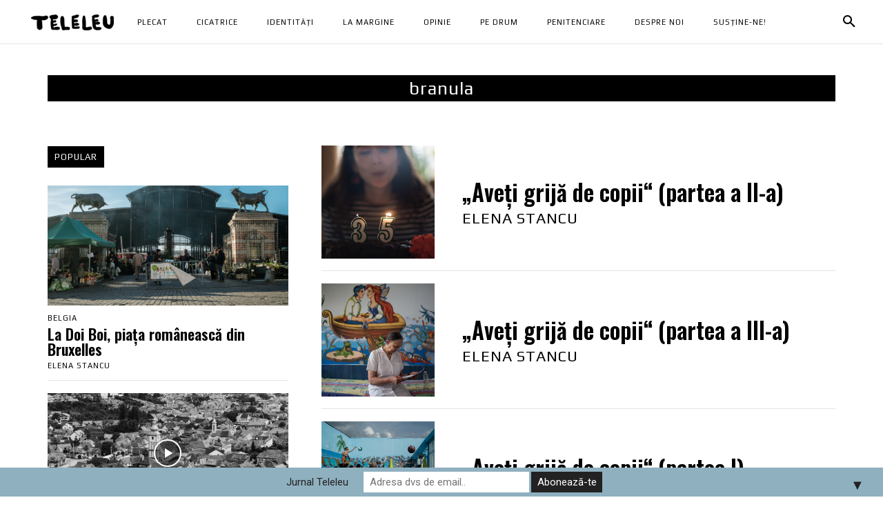

--- FILE ---
content_type: text/css
request_url: https://teleleu.eu/wp-content/cache/wpfc-minified/mlxbote5/hmzz1.css
body_size: 7335
content:
.tds-s-page-sec:not(:last-child) {
margin-bottom: 35px;
padding-bottom: 35px;
border-bottom: 1px solid #EBEBEB;
}
.tds-s-page-sec-cols {
display: flex;
flex-wrap: wrap;
margin: 0 -20px;
}
.tds-s-page-sec-col {
width: 100%;
padding: 0 20px;
}
.tds-s-page-sec-col:not(:last-child) {
margin-bottom: 45px;
}
.tds-s-page-sec-header {
margin-bottom: 35px;
}
.tds-s-page-sec-header .tds-s-notif {
margin-top: 25px;
}
.tds-spsh-row {
display: flex;
flex-wrap: wrap;
margin-left: -10px;
margin-right: -10px;
}
.tds-spsh-col {
padding: 0 10px;
}
body h2.tds-spsh-title {
margin: 0;
font-family: inherit;
font-size: 1.429em;
font-weight: 500;
line-height: 1.2;
color: #1d2327;
}
.tds-spsh-descr {
margin-top: 11px;
font-size: .929em;
line-height: 1.4;
color: #555D66;
}
.tds-s-page-sec-content {
position: relative;
}
.tds-s-page-sec-content .tds-spsc-title {
display: flex;
width: 100%;
margin: 0;
padding: 0;
font-size: .929em;
font-weight: 500;
line-height: 1.2;
color: #1d2327;
}
.tds-s-page-sec-content .tds-spsc-title:not(:last-child) {
margin-bottom: 20px;
}
.tds-s-page-sec-content .tds-spsc-title span {
background-color: #f1f1f1;
border-radius: 3px;
padding: 4px 7px 6px;
}
.tds-s-page-sec-content .tds-spsc-title-sm:not(:last-child) {
margin-bottom: 15px;
}
.tds-s-page-sec-content .tds-spsc-title-sm span {
font-size: .857em;
padding: 3px 6px 4px;
}
.tds-s-page-sec-content .tds-s-notif-error:not(:first-child) {
margin-top: 40px;
}
.tds-spsc-sub-section:not(:last-child) {
margin-bottom: 28px;
padding-bottom: 28px;
border-bottom: 1px solid #efefef;
}
.tds-s-btn {
display: inline-flex;
align-items: center;
justify-content: center;
position: relative;
background-color: #0489FC;
min-width: 100px;
padding: 14px 24px 16px;
font-size: 1em;
line-height: 1;
font-weight: 600;
text-align: center;
text-decoration: none;
color: #fff;
border: 0;
border-radius: 5px;
outline: 3px solid transparent;
transition: background-color 0.2s ease-in-out, color 0.2s ease-in-out, border-color 0.2s ease-in-out, outline-color 0.2s ease-in-out;
-webkit-appearance: none;
cursor: pointer;
}
.tds-s-btn svg {
position: relative;
width: .9em;
height: auto;
}
.tds-s-btn svg:not(:last-child) {
margin-right: .5em;
}
.tds-s-btn:hover,
.tds-s-btn:active {
background-color: #152BF7;
}
.tds-s-btn:active:not(:disabled) {
outline-color: rgba(21, 43, 247, 0.2);
}
.tds-s-btn:disabled {
background-color: #9ACFFD;
pointer-events: none;
}
.tds-s-btn.tds-s-btn-saving:after {
content: '';
position: relative;
width: 12px;
height: 12px;
margin-left: 15px;
border: 1px solid #fff;
border-left-color: transparent;
border-right-color: transparent;
border-radius: 50%;
-webkit-animation: fullspin 1s infinite ease-out;
animation: fullspin 1s infinite ease-out;
z-index: 2;
transition: border-top-color 0.2s ease-in-out, border-bottom-color 0.2s ease-in-out;
}
.tds-s-btn.tds-s-btn-saved {
background-color: #9ACFFD;
pointer-events: none;
}
.tds-s-btn.tds-s-btn-saved:after {
content: url('data:image/svg+xml; utf8, <svg xmlns="http://www.w3.org/2000/svg" width="12" height="8.875" viewBox="0 0 12 8.875"><path d="M7.125,13.875a1,1,0,0,1-.707-.293L3.293,10.457A1,1,0,0,1,4.707,9.043l2.418,2.418,6.168-6.168a1,1,0,0,1,1.414,1.414L7.832,13.582A1,1,0,0,1,7.125,13.875Z" transform="translate(-3 -5)" fill="%23fff"/></svg>');
width: 14px;
height: auto;
border: 0;
-webkit-animation: none;
animation: none;
}
.tds-s-btn-light {
background-color: #E5F3FF;
color: #152BF7;
}
.tds-s-btn-light:hover,
.tds-s-btn-light:active {
background-color: #152BF7;
color: #E5F3FF;
}
.tds-s-btn-light:disabled {
background-color: #eef4fd;
color: #6c79fa;
}
.tds-s-btn-light.tds-s-btn-saving:after {
border-top-color: #152BF7;
border-bottom-color: #152BF7;
}
.tds-s-btn-light.tds-s-btn-saving:hover:after {
border-top-color: #fff;
border-bottom-color: #fff;
}
.tds-s-btn-light.tds-s-btn-saved {
background-color: #eef4fd;
color: #6c79fa;
}
.tds-s-btn-light.tds-s-btn-saved:after {
content: url('data:image/svg+xml; utf8, <svg xmlns="http://www.w3.org/2000/svg" width="12" height="8.875" viewBox="0 0 12 8.875"><path d="M7.125,13.875a1,1,0,0,1-.707-.293L3.293,10.457A1,1,0,0,1,4.707,9.043l2.418,2.418,6.168-6.168a1,1,0,0,1,1.414,1.414L7.832,13.582A1,1,0,0,1,7.125,13.875Z" transform="translate(-3 -5)" fill="%236c79fa"/></svg>');
}
.tds-s-btn-grey {
background-color: #f3f3f3;
color: #1D2327;
}
.tds-s-btn-grey:hover,
.tds-s-btn-grey:active {
background-color: #EBEBEB;
}
.tds-s-btn-grey:disabled {
background-color: #F8F8F8;
color: #828588;
}
.tds-s-btn-grey.tds-s-btn-saving:after {
border-top-color: #1D2327;
border-bottom-color: #1D2327;
}
.tds-s-btn-grey.tds-s-btn-saved {
background-color: #F8F8F8;
color: #828588;
}
.tds-s-btn-grey.tds-s-btn-saved:after {
content: url('data:image/svg+xml; utf8, <svg xmlns="http://www.w3.org/2000/svg" width="12" height="8.875" viewBox="0 0 12 8.875"><path d="M7.125,13.875a1,1,0,0,1-.707-.293L3.293,10.457A1,1,0,0,1,4.707,9.043l2.418,2.418,6.168-6.168a1,1,0,0,1,1.414,1.414L7.832,13.582A1,1,0,0,1,7.125,13.875Z" transform="translate(-3 -5)" fill="%23828588"/></svg>');
}
.tds-s-btn-red {
background-color: #FF3838;
}
.tds-s-btn-red:hover,
.tds-s-btn-red:active {
background-color: #E20000;
}
.tds-s-btn-red:active:not(:disabled) {
outline-color: rgba(226, 0, 0, 0.15);
}
.tds-s-btn-red:disabled,
.tds-s-btn-red [disabled="disabled"] {
background-color: #FFA4A4;
}
.tds-s-btn-red.tds-s-btn-saved {
background-color: #FFA4A4;
}
.tds-s-btn-light-red {
background-color: #fde7e7;
color: #E20000;
}
.tds-s-btn-light-red svg {
fill: #E20000;
}
.tds-s-btn-light-red:hover,
.tds-s-btn-light-red:active {
background-color: #FF3838;
color: #fff;
}
.tds-s-btn-light-red:hover svg,
.tds-s-btn-light-red:active svg {
fill: #fff;
}
.tds-s-btn-light-red:active:not(:disabled) {
outline-color: rgba(226, 0, 0, 0.1);
}
.tds-s-btn-light-red:disabled,
.tds-s-btn-light-red [disabled="disabled"] {
background-color: #fff1f1;
color: #e76a6a;
}
.tds-s-btn-light-red:disabled svg,
.tds-s-btn-light-red [disabled="disabled"] svg {
fill: #e76a6a;
}
.tds-s-btn-light-red.tds-s-btn-saved {
background-color: #fff1f1;
}
.tds-s-btn-hollow {
min-width: 96px;
padding: 12px 22px 14px;
background-color: transparent;
color: #444;
border: 2px solid #A8AAB8;
}
.tds-s-btn-hollow:hover,
.tds-s-btn-hollow:active {
background-color: transparent;
color: #0489FC;
border-color: #0489FC;
}
.tds-s-btn-hollow:active:not(:disabled) {
outline-color: rgba(4, 137, 252, 0.2);
}
.tds-s-btn-hollow:disabled {
background-color: transparent;
color: #B3B3B3;
border-color: #D3D4DB;
}
.tds-s-btn-hollow.tds-s-btn-saving:after {
border-top-color: #444;
border-bottom-color: #444;
}
.tds-s-btn-hollow.tds-s-btn-saving:hover:after {
border-top-color: #0489FC;
border-bottom-color: #0489FC;
}
.tds-s-btn-hollow.tds-s-btn-saved {
background-color: transparent;
color: #B3B3B3;
}
.tds-s-btn-hollow.tds-s-btn-saved:after {
content: url('data:image/svg+xml; utf8, <svg xmlns="http://www.w3.org/2000/svg" width="12" height="8.875" viewBox="0 0 12 8.875"><path d="M7.125,13.875a1,1,0,0,1-.707-.293L3.293,10.457A1,1,0,0,1,4.707,9.043l2.418,2.418,6.168-6.168a1,1,0,0,1,1.414,1.414L7.832,13.582A1,1,0,0,1,7.125,13.875Z" transform="translate(-3 -5)" fill="%23B3B3B3"/></svg>');
}
.tds-s-btn-xsm {
min-width: 0;
padding: 5px 10px 7px;
font-size: .857em;
}
.tds-s-btn-xsm svg {
top: 1px;
width: .95em;
}
.tds-s-btn-xsm.tds-s-btn-saving:after {
width: 8px;
height: 8px;
margin-left: 12px;
}
.tds-s-btn-xsm.tds-s-btn-saving:not(.tds-s-btn-saved):after {
top: 1px;
}
.tds-s-btn-xsm.tds-s-btn-saved:after {
content: url('data:image/svg+xml; utf8, <svg xmlns="http://www.w3.org/2000/svg" width="9" height="6.5" viewBox="0 0 10 7.5"><path d="M6.5,12.5a1,1,0,0,1-.707-.293l-2.5-2.5A1,1,0,0,1,4.707,8.293L6.5,10.086l4.793-4.793a1,1,0,0,1,1.414,1.414l-5.5,5.5A1,1,0,0,1,6.5,12.5Z" transform="translate(-3 -5)" fill="%23fff" opacity="0.8"/></svg>');
top: -3px;
}
.tds-s-btn-xsm.tds-s-btn-light.tds-s-btn-saved:after {
content: url('data:image/svg+xml; utf8, <svg xmlns="http://www.w3.org/2000/svg" width="9" height="6.5" viewBox="0 0 10 7.5"><path d="M6.5,12.5a1,1,0,0,1-.707-.293l-2.5-2.5A1,1,0,0,1,4.707,8.293L6.5,10.086l4.793-4.793a1,1,0,0,1,1.414,1.414l-5.5,5.5A1,1,0,0,1,6.5,12.5Z" transform="translate(-3 -5)" fill="%236371fd" opacity="0.8"/></svg>');
}
.tds-s-btn-xsm.tds-s-btn-grey.tds-s-btn-saved:after {
content: url('data:image/svg+xml; utf8, <svg xmlns="http://www.w3.org/2000/svg" width="9" height="6.5" viewBox="0 0 10 7.5"><path d="M6.5,12.5a1,1,0,0,1-.707-.293l-2.5-2.5A1,1,0,0,1,4.707,8.293L6.5,10.086l4.793-4.793a1,1,0,0,1,1.414,1.414l-5.5,5.5A1,1,0,0,1,6.5,12.5Z" transform="translate(-3 -5)" fill="%23828588" opacity="0.8"/></svg>');
}
.tds-s-btn-xsm.tds-s-btn-hollow {
min-width: 0;
padding: 3px 8px 5px;
}
.tds-s-btn-xsm.tds-s-btn-hollow.tds-s-btn-saved:after {
content: url('data:image/svg+xml; utf8, <svg xmlns="http://www.w3.org/2000/svg" width="9" height="6.5" viewBox="0 0 10 7.5"><path d="M6.5,12.5a1,1,0,0,1-.707-.293l-2.5-2.5A1,1,0,0,1,4.707,8.293L6.5,10.086l4.793-4.793a1,1,0,0,1,1.414,1.414l-5.5,5.5A1,1,0,0,1,6.5,12.5Z" transform="translate(-3 -5)" fill="%23B3B3B3" opacity="0.8"/></svg>');
}
.tds-s-btn-sm {
min-width: 76px;
padding: 10px 19px 12px;
font-size: .929em;
}
.tds-s-btn-sm svg {
top: 1px;
}
.tds-s-btn-sm.tds-s-btn-saving:after {
width: 11px;
height: 11px;
margin-left: 13px;
}
.tds-s-btn-sm.tds-s-btn-saving:not(.tds-s-btn-saved):after {
top: 1px;
}
.tds-s-btn-sm.tds-s-btn-saved:after {
content: url('data:image/svg+xml; utf8, <svg xmlns="http://www.w3.org/2000/svg" width="10" height="7.5" viewBox="0 0 10 7.5"><path d="M6.5,12.5a1,1,0,0,1-.707-.293l-2.5-2.5A1,1,0,0,1,4.707,8.293L6.5,10.086l4.793-4.793a1,1,0,0,1,1.414,1.414l-5.5,5.5A1,1,0,0,1,6.5,12.5Z" transform="translate(-3 -5)" fill="%23fff" opacity="0.8"/></svg>');
top: -2px;
}
.tds-s-btn-sm.tds-s-btn-light.tds-s-btn-saved:after {
content: url('data:image/svg+xml; utf8, <svg xmlns="http://www.w3.org/2000/svg" width="10" height="7.5" viewBox="0 0 10 7.5"><path d="M6.5,12.5a1,1,0,0,1-.707-.293l-2.5-2.5A1,1,0,0,1,4.707,8.293L6.5,10.086l4.793-4.793a1,1,0,0,1,1.414,1.414l-5.5,5.5A1,1,0,0,1,6.5,12.5Z" transform="translate(-3 -5)" fill="%236371fd" opacity="0.8"/></svg>');
}
.tds-s-btn-sm.tds-s-btn-grey.tds-s-btn-saved:after {
content: url('data:image/svg+xml; utf8, <svg xmlns="http://www.w3.org/2000/svg" width="10" height="7.5" viewBox="0 0 10 7.5"><path d="M6.5,12.5a1,1,0,0,1-.707-.293l-2.5-2.5A1,1,0,0,1,4.707,8.293L6.5,10.086l4.793-4.793a1,1,0,0,1,1.414,1.414l-5.5,5.5A1,1,0,0,1,6.5,12.5Z" transform="translate(-3 -5)" fill="%23828588" opacity="0.8"/></svg>');
}
.tds-s-btn-sm.tds-s-btn-hollow {
min-width: 72px;
padding: 8px 17px 10px;
}
.tds-s-btn-sm.tds-s-btn-hollow.tds-s-btn-saved:after {
content: url('data:image/svg+xml; utf8, <svg xmlns="http://www.w3.org/2000/svg" width="10" height="7.5" viewBox="0 0 10 7.5"><path d="M6.5,12.5a1,1,0,0,1-.707-.293l-2.5-2.5A1,1,0,0,1,4.707,8.293L6.5,10.086l4.793-4.793a1,1,0,0,1,1.414,1.414l-5.5,5.5A1,1,0,0,1,6.5,12.5Z" transform="translate(-3 -5)" fill="%23B3B3B3" opacity="0.8"/></svg>');
}
body .tds-s-form .tds-s-form-footer {
margin-top: 40px;
}
body .tds-s-form .tds-s-fc-inner {
position: relative;
display: flex;
flex-wrap: wrap;
margin: 0 -13px;
}
body .tds-s-form .tds-s-fc-inner:not(:last-child) {
margin-bottom: 28px;
}
body .tds-s-form .tds-s-fc-inner:not(:last-child):after {
content: '';
display: block;
margin: 28px 13px 0;
width: 100%;
height: 1px;
background-color: #efefef;
}
body .tds-s-form .tds-s-fc-inner .tds-s-notif {
width: 100%;
margin-left: 13px;
margin-right: 13px;
}
body .tds-s-form .tds-spsc-title {
padding: 0 13px;
}
body .tds-s-form .tds-s-fc-inner-descr {
width: 100%;
margin: -10px 0 20px;
padding: 0 13px;
font-size: .857em;
line-height: 1.4;
color: #67696c;
}
body .tds-s-form .tds-s-form-label {
position: relative;
display: block;
margin-bottom: 8px;
font-size: .929em;
line-height: 1;
font-weight: 600;
color: #666;
}
body .tds-s-form .tds-s-form-label a {
font-size: .923em;
}
body .tds-s-form .tds-s-form-label-loading {
display: inline-block;
position: relative;
top: 1px;
width: 11px;
height: 11px;
margin-left: 9px;
border: 1px solid #666;
border-left-color: transparent;
border-right-color: transparent;
border-radius: 50%;
-webkit-animation: fullspin 1s infinite ease-out;
animation: fullspin 1s infinite ease-out;
}
body .tds-s-form .tds-s-form-label-tip {
padding-right: 21px;
}
body .tds-s-form .tds-s-form-tip {
position: absolute;
top: 50%;
right: 0;
transform: translateY(-50%);
}
body .tds-s-form .tds-s-form-tip:before {
content: url('data:image/svg+xml; utf8, <svg xmlns="http://www.w3.org/2000/svg" width="13" height="13" viewBox="0 0 13 13"><g id="icon" transform="translate(-325 -452)"><circle id="Ellipse_7" data-name="Ellipse 7" cx="6.5" cy="6.5" r="6.5" transform="translate(325 452)" opacity="0.61" fill="%23666"/><path id="Path_4" data-name="Path 4" d="M1.775-2.373a2.353,2.353,0,0,1-.094-.381,2.681,2.681,0,0,1-.041-.463,1.44,1.44,0,0,1,.144-.647,2.655,2.655,0,0,1,.357-.542A6,6,0,0,1,2.6-4.893q.249-.234.463-.457a2.485,2.485,0,0,0,.357-.469,1.051,1.051,0,0,0,.144-.539.958.958,0,0,0-.105-.46.953.953,0,0,0-.29-.328,1.309,1.309,0,0,0-.422-.2,1.927,1.927,0,0,0-.507-.064A2.362,2.362,0,0,0,.58-6.627V-7.98a3.892,3.892,0,0,1,1.992-.562,3.187,3.187,0,0,1,.9.123,2.249,2.249,0,0,1,.738.363,1.717,1.717,0,0,1,.5.6,1.813,1.813,0,0,1,.182.832,2,2,0,0,1-.152.8,2.949,2.949,0,0,1-.384.647,3.646,3.646,0,0,1-.5.524q-.267.229-.5.457a2.574,2.574,0,0,0-.384.475,1.015,1.015,0,0,0-.152.545,1.52,1.52,0,0,0,.064.457,3.005,3.005,0,0,0,.129.346ZM2.443.105a.866.866,0,0,1-.592-.229.713.713,0,0,1-.246-.551.7.7,0,0,1,.246-.551.841.841,0,0,1,.592-.234.834.834,0,0,1,.586.234.7.7,0,0,1,.246.551.713.713,0,0,1-.246.551A.859.859,0,0,1,2.443.105Z" transform="translate(329 463)" fill="%23fff"/></g></svg>');
display: block;
cursor: pointer;
}
body .tds-s-form .tds-s-form-tip-txt {
position: absolute;
bottom: calc(100% + 3px);
right: 0;
width: 130px;
padding: 6px 6px 8px;
background-color: rgba(0, 0, 0, 0.75);
font-size: .769em;
line-height: 1.2;
text-align: center;
font-weight: 400;
color: #fff;
border-radius: 2px;
opacity: 0;
pointer-events: none;
transition: opacity 0.2s ease-in-out;
}
body .tds-s-form .tds-s-form-tip-txt:after {
content: '';
position: absolute;
top: 100%;
right: 0;
width: 100%;
height: 4px;
}
body .tds-s-form .tds-s-form-tip-txt-item {
display: block;
}
body .tds-s-form .tds-s-form-tip-txt-item:not(:last-child) {
margin-bottom: 4px;
}
body .tds-s-form .tds-s-form-tip:hover .tds-s-form-tip-txt {
opacity: 1;
pointer-events: auto;
}
body .tds-s-form .tds-s-form-input {
margin: 0;
padding: 0 15px 1px;
width: 100%;
height: 44px;
min-height: 44px;
font-size: 1em;
line-height: 1.3;
font-weight: 600;
color: #444;
border: 2px solid #D7D8DE;
border-radius: 5px;
outline: 3px solid transparent;
box-shadow: none;
transition: border-color 0.2s ease-in-out, color 0.2s ease-in-out, outline-color 0.2s ease-in-out;
}
body .tds-s-form .tds-s-form-input:-webkit-autofill,
body .tds-s-form .tds-s-form-input:-webkit-autofill:hover,
body .tds-s-form .tds-s-form-input:-webkit-autofill:focus,
body .tds-s-form .tds-s-form-input:-webkit-autofill:active {
-webkit-text-fill-color: #444;
-webkit-box-shadow: 0 0 0 1000px white inset !important;
}
body .tds-s-form .tds-s-form-input::placeholder {
color: #888;
transition: color 0.2s ease-in-out;
}
body .tds-s-form .tds-s-form-input::-webkit-input-placeholder {
color: #888;
transition: color 0.2s ease-in-out;
}
body .tds-s-form .tds-s-form-input::-moz-placeholder {
color: #888;
transition: color 0.2s ease-in-out;
}
body .tds-s-form .tds-s-form-input:-ms-input-placeholder {
color: #888;
transition: color 0.2s ease-in-out;
}
body .tds-s-form .tds-s-form-input:-moz-placeholder {
color: #888;
transition: color 0.2s ease-in-out;
}
body .tds-s-form .tds-s-form-input:hover {
color: inherit;
}
body .tds-s-form .tds-s-form-input:focus {
box-shadow: none;
}
body .tds-s-form .tds-s-form-group:not(.tds-s-fg-error) .tds-s-form-input:focus:not([readonly]) {
border-color: #0489FC !important;
outline-width: 3px;
outline-style: solid;
outline-color: rgba(4, 137, 252, 0.1);
}
body .tds-s-form .tds-s-form-group:not(.tds-s-fg-error) .tds-s-form-input[readonly]:not(.tds-s-form-input-date),
body .tds-s-form .tds-s-form-group:not(.tds-s-fg-error) .tds-s-form-input:disabled {
color: #BEBEBE;
border-color: #E8E9EC;
}
body .tds-s-form .tds-s-form-group:not(.tds-s-fg-error) .tds-s-form-input[readonly]:not(.tds-s-form-input-date)::placeholder,
body .tds-s-form .tds-s-form-group:not(.tds-s-fg-error) .tds-s-form-input:disabled::placeholder {
color: #BEBEBE;
}
body .tds-s-form .tds-s-form-group:not(.tds-s-fg-error) .tds-s-form-input[readonly]:not(.tds-s-form-input-date)::-webkit-input-placeholder,
body .tds-s-form .tds-s-form-group:not(.tds-s-fg-error) .tds-s-form-input:disabled::-webkit-input-placeholder {
color: #BEBEBE;
}
body .tds-s-form .tds-s-form-group:not(.tds-s-fg-error) .tds-s-form-input[readonly]:not(.tds-s-form-input-date)::-moz-placeholder,
body .tds-s-form .tds-s-form-group:not(.tds-s-fg-error) .tds-s-form-input:disabled::-moz-placeholder {
color: #BEBEBE;
}
body .tds-s-form .tds-s-form-group:not(.tds-s-fg-error) .tds-s-form-input[readonly]:not(.tds-s-form-input-date):-ms-input-placeholder,
body .tds-s-form .tds-s-form-group:not(.tds-s-fg-error) .tds-s-form-input:disabled:-ms-input-placeholder {
color: #BEBEBE;
}
body .tds-s-form .tds-s-form-group:not(.tds-s-fg-error) .tds-s-form-input[readonly]:not(.tds-s-form-input-date):-moz-placeholder,
body .tds-s-form .tds-s-form-group:not(.tds-s-fg-error) .tds-s-form-input:disabled:-moz-placeholder {
color: #BEBEBE;
}
body .tds-s-form .tds-s-form-group:not(.tds-s-fg-error) .tds-s-form-input[readonly] {
background-color: #fff;
}
body .tds-s-form textarea.tds-s-form-input {
min-height: 114px;
padding-top: 10px;
padding-bottom: 10px;
font-weight: 400;
line-height: 1.6;
}
body .tds-s-form .tds-s-form-wpeditor {
border: 2px solid #D7D8DE;
border-radius: 5px;
outline: 3px solid transparent;
transition: border-color 0.2s ease-in-out, color 0.2s ease-in-out, outline-color 0.2s ease-in-out;
}
body .tds-s-form .tds-s-form-wpeditor .mce-panel {
background-color: transparent;
}
body .tds-s-form .tds-s-form-wpeditor .wp-editor-tools {
display: flex;
align-items: center;
background-color: #f5f5f5;
margin: 6px 6px 0;
padding: 7px 9px 4px;
border-radius: 4px 4px 0 0;
}
body .tds-s-form .tds-s-form-wpeditor .wp-editor-tabs {
display: flex;
align-items: center;
margin-left: auto;
}
body .tds-s-form .tds-s-form-wpeditor .wp-switch-editor {
margin: 0;
padding: 1px 7px 2px;
background-color: transparent;
text-transform: uppercase;
font-size: 11px;
line-height: 1;
font-weight: 500;
border-width: 1px;
border-color: transparent;
border-radius: 4px;
}
body .tds-s-form .tds-s-form-wpeditor .switch-tmce {
margin-right: 3px;
}
body .tds-s-form .tds-s-form-wpeditor .wp-switch-editor:hover,
body .tds-s-form .tds-s-form-wpeditor .html-active .switch-html,
body .tds-s-form .tds-s-form-wpeditor .tmce-active .switch-tmce {
border-color: #e7e6e6;
}
body .tds-s-form .tds-s-form-wpeditor .html-active .switch-html,
body .tds-s-form .tds-s-form-wpeditor .tmce-active .switch-tmce {
background-color: #fff;
}
body .tds-s-form .tds-s-form-wpeditor .wp-editor-container {
border: 0;
}
body .tds-s-form .tds-s-form-wpeditor .wp-editor-container {
width: calc(100% - 12px) !important;
margin: 0 6px 6px;
}
body .tds-s-form .tds-s-form-wpeditor .mce-tinymce {
border: 0 !important;
}
body .tds-s-form .tds-s-form-wpeditor .mce-top-part:before {
display: none;
}
body .tds-s-form .tds-s-form-wpeditor .quicktags-toolbar {
padding: 5px 7px;
border-bottom: 0;
}
body .tds-s-form .tds-s-form-wpeditor .mce-toolbar-grp {
background-color: #f5f5f5;
border-bottom: 0;
border-radius: 0 0 4px 4px;
}
body .tds-s-form .tds-s-form-wpeditor .mce-toolbar-grp > div {
padding: 5px 7px;
}
body .tds-s-form .tds-s-form-wpeditor iframe {
height: 200px !important;
}
body .tds-s-form .tds-s-form-select-wrap {
position: relative;
}
body .tds-s-form .tds-s-form-select-wrap .tds-s-form-input {
max-width: 100%;
padding-right: 34px;
background: #fff;
-webkit-appearance: none;
}
body .tds-s-form .tds-s-form-select-wrap .tds-s-form-input::-webkit-calendar-picker-indicator {
opacity: 0;
}
body .tds-s-form .tds-s-form-select-wrap .tds-s-form-select-icon {
position: absolute;
top: 50%;
right: 15px;
transform: translateY(-50%);
pointer-events: none;
fill: #444;
transition: fill 0.2s ease-in-out;
}
body .tds-s-form .tds-s-form-group:not(.tds-s-fg-error) .tds-s-form-select-wrap .tds-s-form-input[readonly] + .tds-s-form-select-icon,
body .tds-s-form .tds-s-form-group:not(.tds-s-fg-error) .tds-s-form-select-wrap .tds-s-form-input:disabled + .tds-s-form-select-icon {
fill: #BEBEBE;
}
body .tds-s-form .tds-s-form-check input {
display: none;
}
body .tds-s-form .tds-s-form-check label {
display: flex;
align-items: flex-start;
cursor: auto;
}
body .tds-s-form .tds-s-form-check .tds-s-fc-check {
position: relative;
margin-right: 10px;
width: 19px;
height: 19px;
background-color: #fff;
border: 2px solid #D7D8DE;
outline: 3px solid transparent;
transition: border-color 0.2s ease-in-out, outline-color 0.2s ease-in-out;
cursor: pointer;
}
body .tds-s-form .tds-s-form-check .tds-s-fc-check:after {
content: '';
position: absolute;
top: 3px;
left: 3px;
width: 9px;
height: 9px;
background-color: #0489FC;
opacity: 0;
transition: opacity 0.2s ease-in-out;
}
body .tds-s-form .tds-s-form-check .tds-s-fc-title {
flex: 1;
font-size: 1em;
line-height: 1.3;
font-weight: 600;
color: #444;
cursor: pointer;
}
body .tds-s-form .tds-s-form-check input[type=checkbox] + .tds-s-fc-check {
border-radius: 5px;
}
body .tds-s-form .tds-s-form-check input[type=checkbox] + .tds-s-fc-check:after {
border-radius: 3px;
}
body .tds-s-form .tds-s-form-check input[type=radio] + .tds-s-fc-check,
body .tds-s-form .tds-s-form-check input[type=radio] + .tds-s-fc-check:after {
border-radius: 100%;
}
body .tds-s-form .tds-s-form-check input:checked + .tds-s-fc-check {
border-color: #0489FC;
outline-color: rgba(4, 137, 252, 0.1);
}
body .tds-s-form .tds-s-form-check input:checked + .tds-s-fc-check:after {
opacity: 1;
}
body .tds-s-form .tds-s-form-check input[disabled] + .tds-s-fc-check,
body .tds-s-form .tds-s-form-check input[disabled] + .tds-s-fc-check + .tds-s-fc-title {
pointer-events: none;
}
body .tds-s-form .tds-s-form-check input[disabled] + .tds-s-fc-check {
border-color: #E8E9EC;
cursor: auto;
}
body .tds-s-form .tds-s-form-check input[disabled] + .tds-s-fc-check + .tds-s-fc-title {
color: #BEBEBE;
}
body .tds-s-form .tds-s-form-check input[disabled]:checked + .tds-s-fc-check {
outline-color: rgba(4, 137, 252, 0.08);
border-color: #9ACFFD;
}
body .tds-s-form .tds-s-form-check input[disabled]:checked + .tds-s-fc-check:after {
background-color: #9ACFFD;
}
body .tds-s-form .tds-s-form-group {
position: relative;
width: 100%;
padding: 0 13px;
}
body .tds-s-form .tds-s-form-group:not(:last-child) {
margin-bottom: 20px;
}
body .tds-s-form .tds-s-form-group .tds-s-list {
list-style-type: disc;
margin-top: 14px;
}
body .tds-s-form .tds-s-form-group .tds-s-list-item {
display: list-item;
font-size: .857em;
line-height: 1.2;
margin-left: 16px !important;
color: #444;
}
body .tds-s-form .tds-s-form-group .tds-s-list-item:not(:last-child) {
margin-bottom: 7px;
}
body .tds-s-form .tds-s-form-group-sm .tds-s-form-label {
font-size: .857em;
margin-bottom: 6px;
}
body .tds-s-form .tds-s-form-group-sm .tds-s-form-input {
padding: 0 10px 2px;
height: 36px;
min-height: 36px;
font-size: .929em;
}
body .tds-s-form .tds-s-form-group-sm .tds-s-form-select-wrap .tds-s-form-input {
padding-right: 29px;
}
body .tds-s-form .tds-s-form-group-sm .tds-s-form-select-wrap .tds-s-form-select-icon {
right: 10px;
}
body .tds-s-form .tds-s-form-group-sm textarea.tds-s-form-input {
min-height: 76px;
padding-top: 8px;
padding-bottom: 8px;
line-height: 1.5;
}
body .tds-s-form .tds-s-form-group-sm .tds-s-form-check .tds-s-fc-check {
width: 17px;
height: 17px;
}
body .tds-s-form .tds-s-form-group-sm .tds-s-form-check .tds-s-fc-check:after {
top: 2px;
left: 2px;
}
body .tds-s-form .tds-s-form-group-sm .tds-s-form-check .tds-s-fc-title {
font-size: 13px;
line-height: 1.2;
}
body .tds-s-form .tds-s-fc-inner .tds-s-fg-success:not(.tds-s-fg-error) .tds-s-form-input {
border-color: #59BA93 !important;
outline-color: rgba(89, 186, 147, 0.1);
}
body .tds-s-form .tds-s-fg-disabled .tds-s-form-label {
color: #BEBEBE;
}
body .tds-s-form .tds-s-fg-error .tds-s-form-input {
border-color: #FF0000;
outline-color: rgba(255, 0, 0, 0.1);
}
body .tds-s-form .tds-s-fg-error-msg {
position: absolute;
top: calc(100% + 3px);
left: 0;
width: 100%;
padding: 0 13px;
font-size: .786em;
line-height: 1.3;
color: #FF3838;
}
body .tds-s-form .tds-s-form-sep {
width: 100%;
padding: 0 13px;
margin-bottom: 28px;
}
body .tds-s-form .tds-s-form-sep:after {
content: '';
display: block;
height: 1px;
background-color: #efefef;
}
body .tds-s-form .tds-s-form-content .tds-s-notif {
margin-top: 32px;
}
body .tds-s-form .tds-s-form-footer {
display: flex;
align-items: center;
}
body .tds-s-form .tds-s-form-footer .tds-s-btn {
margin-right: 26px;
}
body .tds-s-form .tds-s-form-footer .tds-s-btn:last-of-type {
margin-right: 0;
}
body .tds-s-form .tds-s-form-footer .tds-s-disable-wiz {
margin-left: auto;
font-size: .786em;
line-height: 1;
color: #888;
cursor: pointer;
}
body .tds-s-form .tds-s-form-footer .tds-s-disable-wiz:hover {
color: #444;
}
.tds-s-datepicker-wrap {
margin-top: 8px;
padding: 14px;
width: 279px;
background-color: #fff;
font-family: -apple-system, BlinkMacSystemFont, "Segoe UI", Roboto, Oxygen-Sans, Ubuntu, Cantarell, "Helvetica Neue", sans-serif;
font-size: .857em;
color: #444;
line-height: 1;
font-weight: 600;
border: 1px solid #D7D8DE;
border-radius: 3px;
box-shadow: 0 2px 4px 0 rgba(0, 0, 0, 0.12);
}
.tds-s-datepicker-wrap,
.tds-s-datepicker-wrap * {
box-sizing: border-box;
}
.tds-s-datepicker-wrap .ui-datepicker-header {
display: flex;
align-items: stretch;
margin: 0 -4px 10px;
}
.tds-s-datepicker-wrap .ui-datepicker-prev,
.tds-s-datepicker-wrap .ui-datepicker-title,
.tds-s-datepicker-wrap .ui-datepicker-next {
padding: 0 4px;
}
.tds-s-datepicker-wrap .ui-datepicker-prev,
.tds-s-datepicker-wrap .ui-datepicker-next {
display: flex;
align-items: stretch;
width: 14.4%;
cursor: pointer;
}
.tds-s-datepicker-wrap .ui-datepicker-prev span,
.tds-s-datepicker-wrap .ui-datepicker-next span {
display: flex;
align-items: center;
justify-content: center;
width: 100%;
padding-bottom: 1px;
font-size: 0;
border-radius: 5px;
}
.tds-s-datepicker-wrap .ui-datepicker-prev:hover span,
.tds-s-datepicker-wrap .ui-datepicker-next:hover span {
background-color: #F2F9FF;
}
.tds-s-datepicker-wrap .ui-datepicker-prev {
order: 1;
}
.tds-s-datepicker-wrap .ui-datepicker-prev span:before {
content: url('data:image/svg+xml; utf8, <svg xmlns="http://www.w3.org/2000/svg" width="6" height="10" viewBox="0 0 6 10"><path d="M13,15a1,1,0,0,1-.707-.293l-4-4a1,1,0,0,1,0-1.414l4-4a1,1,0,0,1,1.414,1.414L10.414,10l3.293,3.293A1,1,0,0,1,13,15Z" transform="translate(-8 -5)" fill="%23878d93"/></svg>');
}
.tds-s-datepicker-wrap .ui-datepicker-prev:hover span:before {
content: url('data:image/svg+xml; utf8, <svg xmlns="http://www.w3.org/2000/svg" width="6" height="10" viewBox="0 0 6 10"><path d="M13,15a1,1,0,0,1-.707-.293l-4-4a1,1,0,0,1,0-1.414l4-4a1,1,0,0,1,1.414,1.414L10.414,10l3.293,3.293A1,1,0,0,1,13,15Z" transform="translate(-8 -5)" fill="%23152BF7"/></svg>');
}
.tds-s-datepicker-wrap .ui-datepicker-title {
display: flex;
flex: 1;
order: 2;
}
.tds-s-datepicker-wrap .ui-datepicker-title select {
width: 50%;
margin: 0;
padding: 0 17px 1px 8px;
min-height: 29px;
background: #ffffff url('data:image/svg+xml; utf8, <svg xmlns="http://www.w3.org/2000/svg" width="6.794" height="9.822" viewBox="0 0 6.794 9.822"><g transform="translate(6.294 0.5) rotate(90)"><path d="M0,6.294a.5.5,0,0,1-.324-.12.5.5,0,0,1-.056-.7L1.816,2.9-.38.325a.5.5,0,0,1,.056-.7.5.5,0,0,1,.7.056l2.473,2.9a.5.5,0,0,1,0,.649L.38,6.118A.5.5,0,0,1,0,6.294Z" transform="translate(6.349 0)" fill="%23444"/><path d="M2.474,6.294a.5.5,0,0,1-.38-.175L-.38,3.221a.5.5,0,0,1,0-.649l2.473-2.9A.5.5,0,0,1,2.8-.38a.5.5,0,0,1,.056.7L.657,2.9l2.2,2.572a.5.5,0,0,1-.38.825Z" transform="translate(0 0)" fill="%23444"/></g></svg>') no-repeat right 8px center;
font-size: inherit;
font-weight: inherit;
color: inherit;
border: 2px solid #EEEEF1;
border-radius: 5px;
outline: 3px solid transparent;
transition: border-color 0.2s ease-in-out, outline 0.2s ease-in-out;
-webkit-appearance: none;
}
.tds-s-datepicker-wrap .ui-datepicker-title select:focus {
box-shadow: none;
border-color: #D7D8DE;
outline-color: rgba(238, 238, 241, 0.5);
}
.tds-s-datepicker-wrap .ui-datepicker-title .ui-datepicker-month {
margin-right: 4px;
}
.tds-s-datepicker-wrap .ui-datepicker-title .ui-datepicker-year {
margin-left: 4px;
}
.tds-s-datepicker-wrap .ui-datepicker-next {
order: 3;
}
.tds-s-datepicker-wrap .ui-datepicker-next span {
padding-left: 1px;
}
.tds-s-datepicker-wrap .ui-datepicker-next span:before {
content: url('data:image/svg+xml; utf8, <svg xmlns="http://www.w3.org/2000/svg" width="6" height="10" viewBox="0 0 6 10"><path d="M13,15a1,1,0,0,1-.707-.293l-4-4a1,1,0,0,1,0-1.414l4-4a1,1,0,0,1,1.414,1.414L10.414,10l3.293,3.293A1,1,0,0,1,13,15Z" transform="translate(14 15) rotate(180)" fill="%23878d93"/></svg>');
}
.tds-s-datepicker-wrap .ui-datepicker-next:hover span:before {
content: url('data:image/svg+xml; utf8, <svg xmlns="http://www.w3.org/2000/svg" width="6" height="10" viewBox="0 0 6 10"><path d="M13,15a1,1,0,0,1-.707-.293l-4-4a1,1,0,0,1,0-1.414l4-4a1,1,0,0,1,1.414,1.414L10.414,10l3.293,3.293A1,1,0,0,1,13,15Z" transform="translate(14 15) rotate(180)" fill="%23152BF7"/></svg>');
}
.tds-s-datepicker-wrap .ui-datepicker-calendar {
width: calc(100% + 8px);
margin: 0 -4px;
border-spacing: 0;
}
.tds-s-datepicker-wrap .ui-datepicker-calendar thead {
position: relative;
}
.tds-s-datepicker-wrap .ui-datepicker-calendar thead:before {
content: '';
position: absolute;
top: 0;
left: -10px;
width: calc(100% + 20px);
height: 29px;
background-color: #F2F9FF;
z-index: -1;
}
.tds-s-datepicker-wrap .ui-datepicker-calendar thead th {
padding-bottom: 8px;
font-weight: inherit;
}
.tds-s-datepicker-wrap .ui-datepicker-calendar tbody tr:not(:last-child) td {
padding-bottom: 8px;
}
.tds-s-datepicker-wrap .ui-datepicker-calendar th,
.tds-s-datepicker-wrap .ui-datepicker-calendar td {
padding: 0 4px;
vertical-align: middle;
}
.tds-s-datepicker-wrap .ui-datepicker-calendar th a,
.tds-s-datepicker-wrap .ui-datepicker-calendar td a,
.tds-s-datepicker-wrap .ui-datepicker-calendar th span,
.tds-s-datepicker-wrap .ui-datepicker-calendar td span {
display: flex;
align-items: center;
justify-content: center;
height: 29px;
padding-bottom: 1px;
text-decoration: none;
color: inherit;
}
.tds-s-datepicker-wrap .ui-datepicker-calendar th a,
.tds-s-datepicker-wrap .ui-datepicker-calendar td a {
border: 2px solid transparent;
border-radius: 5px;
transition: background-color 0.2s ease-in-out, color 0.2s ease-in-out, border-color 0.2s ease-in-out;
}
.tds-s-datepicker-wrap .ui-datepicker-calendar th.ui-datepicker-other-month a,
.tds-s-datepicker-wrap .ui-datepicker-calendar td.ui-datepicker-other-month a {
color: #BEBEBE;
}
.tds-s-datepicker-wrap .ui-datepicker-calendar th:not(.ui-datepicker-today):not(.ui-datepicker-current-day) a:hover,
.tds-s-datepicker-wrap .ui-datepicker-calendar td:not(.ui-datepicker-today):not(.ui-datepicker-current-day) a:hover {
color: #152BF7;
background-color: #F2F9FF;
}
.tds-s-datepicker-wrap .ui-datepicker-calendar th.ui-datepicker-today a,
.tds-s-datepicker-wrap .ui-datepicker-calendar td.ui-datepicker-today a,
.tds-s-datepicker-wrap .ui-datepicker-calendar th.ui-datepicker-current-day a,
.tds-s-datepicker-wrap .ui-datepicker-calendar td.ui-datepicker-current-day a {
background-color: #0489FC;
color: #fff;
}
.tds-s-datepicker-wrap .ui-datepicker-calendar th.ui-datepicker-unselectable span,
.tds-s-datepicker-wrap .ui-datepicker-calendar td.ui-datepicker-unselectable span {
color: #bebebe;
}
.tds-s-datepicker-wrap .ui-datepicker-calendar th.ui-datepicker-unselectable.unavailable span,
.tds-s-datepicker-wrap .ui-datepicker-calendar td.ui-datepicker-unselectable.unavailable span {
color: orangered;
}
.tds-s-list-title {
font-size: 1em;
line-height: 1.3;
font-weight: 600;
color: #1D2327;
margin-bottom: 12px;
}
.tds-s-list-title:not(:first-child) {
margin-top: 20px;
}
.tds-s-list {
display: flex;
flex-direction: column;
gap: 10px;
margin: 0;
list-style-type: none;
}
.tds-s-list-cols {
flex-direction: row;
flex-wrap: wrap;
}
.tds-s-list-item {
display: flex;
margin-left: 0 !important;
margin-bottom: 0;
font-size: 1em;
line-height: 1.3;
}
.tds-s-list-item.tds-s-list-sep {
margin: 5px 0 15px;
border-bottom: 1px solid #E8E8E8;
}
.tds-s-list-item .tds-s-list-text-sep {
margin: 0 5px;
}
.tds-s-list-item .tds-s-list-text a.disabled {
cursor: not-allowed;
opacity: 0.5;
text-decoration: none;
}
.tds-s-list-item .tds-s-list-text .tds-s-price-full {
display: inline-block;
margin-right: 3px;
text-decoration: line-through;
color: #9da0a1;
font-size: 13px;
}
.tds-s-list-label {
margin-right: 6px;
color: #555D66;
}
.tds-s-list-text {
font-weight: 600;
color: #1D2327;
}
.tds-s-list-sm {
gap: 6px;
}
.tds-s-list-sm .tds-s-list-item {
font-size: .929em;
}
.tds-s-error {
display: none;
}
.tds-s-notif {
padding: 25px;
border-radius: 3px;
}
.tds-s-notif,
.tds-s-notif *:not(.tds-s-btn) {
font-size: 1em;
line-height: 1.4;
}
.tds-s-notif b {
font-weight: 600;
}
.tds-s-notif.tds-s-notif-error.tds-s-notif-error-display {
display: block;
}
.tds-s-notif-descr:not(:last-child) {
margin-bottom: 6px;
}
.tds-s-notif-list {
list-style-type: none;
margin: 0;
}
.tds-s-notif-list:not(:last-child) {
margin: 0 0 10px;
}
.tds-s-notif-list li {
margin-bottom: 6px;
margin-left: 0 !important;
}
.tds-s-notif-list li:last-child {
margin-bottom: 0;
}
.tds-s-notif-disabled {
opacity: .5;
}
.tds-s-notif-info {
background-color: rgba(89, 98, 107, 0.08);
color: #59626B;
}
.tds-s-notif-success {
background-color: rgba(38, 98, 28, 0.1);
color: #26621c;
}
.tds-s-notif-warn {
background-color: rgba(215, 133, 0, 0.12);
color: #d78500;
}
.tds-s-notif-warn .tds-s-notif-descr a {
color: inherit !important;
}
.tds-s-notif-warn .tds-s-notif-descr a:not(:hover) {
text-decoration: underline !important;
}
.tds-s-notif-error {
background-color: rgba(255, 56, 56, 0.12);
color: #ff3838;
}
.tds-s-notif-error p {
margin: 0;
}
.tds-s-notif-error-toggle {
position: relative;
top: -1px;
font-size: .857em;
cursor: pointer;
}
.tds-s-notif-error-toggle:before {
content: '[+]';
}
.tds-s-notif-error-info {
display: none;
background-color: rgba(255, 255, 255, 0.08);
margin-top: 3px;
padding: 3px 6px 4px;
font-size: .857em;
color: rgba(255, 255, 255, 0.9);
}
.tds-s-notif-error-active .tds-s-notif-error-toggle:before {
content: '[-]';
}
.tds-s-notif-error-active .tds-s-notif-error-info {
display: block;
}
.tds-s-notif-xsm {
padding: 10px 15px;
}
.tds-s-notif-xsm,
.tds-s-notif-xsm *:not(.tds-s-btn):not(b):not(strong) {
font-size: .929em;
line-height: 1.4;
}
.tds-s-notif-sm {
padding: 18px;
}
.tds-s-notif-sm,
.tds-s-notif-sm *:not(.tds-s-btn) {
font-size: .929em;
line-height: 1.4;
}
.tds-s-table {
width: 100%;
border: none;
border-collapse: collapse;
border-spacing: 0;
}
@media (max-width: 1018px) {
.tds-s-table {
display: block;
}
}
@media (max-width: 1018px) {
.tds-s-table-row {
display: block;
}
}
.tds-s-table-col {
position: relative;
padding: 0;
border: none; }
@media (min-width: 1019px) {
.tds-s-table-col:first-child {
padding-left: 10px;
}
.tds-s-table-col:not(:last-child):not(.tds-s-table-col-expand) {
padding-right: 15px;
}
.tds-s-table-col:last-child {
padding-right: 10px;
}
}
@media (max-width: 1018px) {
.tds-s-table-col {
display: flex;
align-items: baseline;
width: 100%;
}
}
.tds-s-table-col .tds-s-table-price-full {
display: inline-block;
margin-right: 3px;
text-decoration: line-through;
color: #9da0a1;
font-size: 13px;
}
.tds-s-table-col-label {
width: 35%;
margin-right: 10px;
padding-right: 10px;
color: #555D66; }
@media (min-width: 1019px) {
.tds-s-table-col-label {
display: none;
}
}
.tds-s-table-header {
font-size: .857em;
line-height: 1;
font-weight: 600;
text-align: left;
color: #555D66;
border-bottom: 2px solid #D7D8DE;
}
@media (max-width: 1018px) {
.tds-s-table-header {
display: none;
}
}
.tds-s-table-header .tds-s-table-col {
padding-bottom: 15px;
}
.tds-s-table-col-order {
display: flex;
align-items: center;
justify-content: space-between;
cursor: pointer;
}
.tds-s-table-col-order-icons {
display: flex;
flex-direction: column;
position: relative;
top: 1px;
margin-left: 10px;
}
.tds-s-table-col-order-icons svg {
fill: #555D66;
line-height: 0;
opacity: .3;
}
.tds-s-table-col-order-icons svg:nth-child(1) {
margin-bottom: 2px;
}
[data-order="ASC"] .tds-s-table-col-order-icons svg:nth-child(1) {
opacity: 1;
}
[data-order="ASC"] .tds-s-table-col-order-icons svg:nth-child(2) {
opacity: .3;
}
[data-order="DESC"] .tds-s-table-col-order-icons svg:nth-child(1) {
opacity: .3;
}
[data-order="DESC"] .tds-s-table-col-order-icons svg:nth-child(2) {
opacity: 1;
}
.tds-s-table-body {
font-size: .929em;
line-height: 1;
font-weight: 600;
color: #1D2327;
}
@media (max-width: 1018px) {
.tds-s-table-body {
display: block;
}
}
.tds-s-table-body .tds-s-table-row:not(:last-child) {
border-bottom: 1px solid #EBEBEB;
}
.tds-s-table-body .tds-s-table-row.tds-s-table-row-active,
.tds-s-table-body .tds-s-table-row:hover {
background-color: #F8F8F8;
}
@media (max-width: 1018px) {
.tds-s-table-body .tds-s-table-row {
padding: 15px 10px;
}
}
@media (min-width: 1019px) {
.tds-s-table-body .tds-s-table-col {
padding-top: 12px;
padding-bottom: 15px;
}
}
@media (max-width: 1018px) {
.tds-s-table-body .tds-s-table-col {
padding-top: 7px;
padding-bottom: 7px;
}
}
.tds-s-table-status {
position: relative;
top: 1px;
display: inline-block;
padding: 3px 5px 4px;
background-color: #ededed;
font-size: .786em;
line-height: 1;
font-weight: 600;
letter-spacing: .2px;
text-transform: uppercase;
border-radius: 2px;
white-space: nowrap;
}
.tds-s-table-status-generic {
background-color: #ededed;
}
.tds-s-table-options-toggle {
position: relative;
top: 1px;
fill: #878d93;
transition: fill 0.2s ease-in-out; }
@media (max-width: 1018px) {
.tds-s-table-options-toggle {
display: none;
}
}
.tds-s-table-options-list {
display: flex; }
@media (min-width: 1019px) {
.tds-s-table-options-list {
flex-direction: column;
align-items: flex-start;
position: absolute;
top: 6px;
right: 100%;
min-width: 130px;
padding: 8px 10px 9px;
background-color: #fff;
border-radius: 2px;
box-shadow: 0 0 4px rgba(0, 0, 0, 0.12);
opacity: 0;
visibility: hidden;
pointer-events: none;
transition: opacity 0.2s ease-in-out;
z-index: 100;
cursor: default;
}
}
@media (max-width: 1018px) {
.tds-s-table-options-list {
align-items: center;
justify-content: center;
width: 100%;
}
}
@media (min-width: 1019px) {
.tds-s-table-col-options {
padding-left: 10px;
text-align: center;
cursor: pointer;
}
.tds-s-table-col-options:hover .tds-s-table-options-toggle {
fill: #000;
}
.tds-s-table-col-options:hover .tds-s-table-options-list {
opacity: 1;
visibility: visible;
pointer-events: auto;
}
.tds-s-table-col-options .tds-s-bubble {
position: absolute;
top: 50%;
right: 8px;
transform: translateY(-50%);
margin-top: -1px;
z-index: 100;
}
}
@media (max-width: 1018px) {
.tds-s-table-col-options {
padding-top: 17px;
}
}
.tds-s-table-col-options .tds-s-tol-item {
font-size: .786em;
line-height: 1.2;
font-weight: 600;
color: #555D66;
cursor: pointer;
}
.tds-s-table-col-options .tds-s-tol-item:hover {
color: #000;
}
@media (min-width: 1019px) {
.tds-s-table-col-options .tds-s-tol-item:not(:last-child) {
margin-bottom: 8px;
}
}
@media (max-width: 1018px) {
.tds-s-table-col-options .tds-s-tol-item:not(:last-child) {
margin-right: 12px;
}
}
.tds-s-table-col-options .tds-s-tol-item-red {
color: #FF6161;
}
.tds-s-table-col-options .tds-s-tol-item-red:hover {
color: #ff0000;
}
.tds-s-tol-sep {
background-color: #EBEBEB;
width: 100%;
height: 1px;
margin-top: 1px;
margin-bottom: 8px; }
@media (max-width: 1018px) {
.tds-s-tol-sep {
display: none;
}
}
.tds-s-table-col-expand {
justify-content: flex-end;
cursor: pointer;  }
@media (min-width: 1019px) {
.tds-s-table-col-expand {
padding-right: 10px;
}
}
@media (max-width: 1018px) {
.tds-s-table-col-expand {
justify-content: center;
}
}
.tds-s-table-col-expand:hover .tds-s-table-expand-toggle {
opacity: 1;
}
.tds-s-table-col-expand .tds-s-table-col-label {
width: auto;
padding-right: 0;
font-size: .857em;
}
.tds-s-table-expand-toggle {
position: relative;
top: -1px;
fill: #000;
opacity: .4;
transition: transform 0.2s ease-in-out;
}
.tds-s-table-row-info-expanded {
border-bottom: none !important;
}
.tds-s-table-row-info-expanded .tds-s-table-expand-toggle {
transform: rotate(180deg);
opacity: 1;
}
.tds-s-table-row-editing .tds-s-table-col-expand {
pointer-events: none;
}
.tds-s-table-row-editing .tds-s-table-expand-toggle {
opacity: .4;
}
.tds-s-table-row-extra-wrap {
border: none;
}
.tds-s-table-row-extra-wrap:not(:last-child) {
border-bottom: 1px solid #EBEBEB;
}
@media (max-width: 1018px) {
.tds-s-table-row-extra-wrap {
display: block;
}
}
.tds-s-table-row-extra {
padding: 10px 10px 15px;
background-color: #F8F8F8 !important;
border: none;
}
@media (max-width: 1018px) {
.tds-s-table-row-extra {
display: block;
padding: 5px 10px 10px;
}
}
.tds-s-table-row-extra-inner {
padding: 15px;
background-color: #FEFEFE;
border-radius: 3px;
}
.tds-s-tre-cols {
display: flex;
flex-wrap: wrap;
margin: 0 -7px;
}
.tds-s-tre-col {
width: 100%;
padding: 0 7px;
}
.tds-s-pagination {
display: flex;
margin: 22px 0 0;
}
.tds-s-pagination-item {
display: flex;
align-items: center;
justify-content: center;
min-width: 2.2em;
min-height: 2.2em;
margin: 0;
padding: 0 8px;
font-size: 1em;
line-height: 1;
font-weight: 600;
border-radius: 3px;
transition: background-color 0.2s ease-in-out, color 0.2s ease-in-out;
}
.tds-s-pagination-item:not(:last-child) {
margin-right: 8px;
}
.tds-s-pagination-item:not(.tds-s-pagination-dots):not(.tds-s-pagination-active) {
cursor: pointer;
}
.tds-s-pagination-item:hover:not(.tds-s-pagination-dots):not(.tds-s-pagination-active) {
background-color: #EBEBEB;
}
.tds-s-pagination-item:not(.tds-s-pagination-active) {
background-color: #f1f1f1;
color: #1d2327;
}
.tds-s-pagination-item.tds-s-pagination-active {
background-color: #0489FC;
color: #fff;
} @-webkit-keyframes tds-s-content-spinner {
0% {
-webkit-transform: rotate(0);
transform: rotate(0);
}
100% {
-webkit-transform: rotate(360deg);
transform: rotate(360deg);
}
}
@keyframes tds-s-content-spinner {
0% {
-webkit-transform: rotate(0);
transform: rotate(0);
}
100% {
-webkit-transform: rotate(360deg);
transform: rotate(360deg);
}
}
.tds-s-content {
position: relative;
min-height: 50px;
}
.tds-s-content:before,
.tds-s-content:after {
content: '';
position: absolute;
opacity: 0;
transition: opacity 0.2s ease-in-out;
pointer-events: none;
}
.tds-s-content:before {
top: 0;
left: 0;
width: calc(100% + 6px);
height: calc(100% + 6px);
background-color: rgba(255, 255, 255, 0.8);
z-index: 1;
}
.tds-s-content:after {
top: 50%;
left: 50%;
transform: translate(-50%, -50%);
margin-top: -23px;
margin-left: -23px;
width: 40px;
height: 40px;
border: 3px solid #888;
border-left-color: transparent;
border-right-color: transparent;
border-radius: 50%;
-webkit-animation: tds-s-content-spinner 1s infinite ease-out;
animation: tds-s-content-spinner 1s infinite ease-out;
z-index: 2;
}
.tds-s-content-sm:after {
margin-top: -14px;
margin-left: -14px;
width: 24px;
height: 24px;
border-width: 2px;
}
.tds-s-content-no-height {
min-height: auto;
}
.tds-s-content-loading:before,
.tds-s-content-loading:after {
opacity: 1;
pointer-events: auto;
}
.tds-page #td-outer-wrap {
display: flex;
flex-direction: column;
}
.tds-page:not(.admin-bar) #td-outer-wrap {
min-height: 100vh;
}
@media (min-width: 783px) {
.tds-page.admin-bar #td-outer-wrap {
min-height: calc(100vh - 32px);
}
}
@media (max-width: 782px) {
.tds-page.admin-bar #td-outer-wrap {
min-height: calc(100vh - 46px);
}
}
.tds-page .td-main-content-wrap {
display: flex;
flex: 1;
width: 100%;
flex-direction: column;
}
.tds-page .td-main-content-wrap .tdc-content-wrap {
width: 100%;
min-height: 100%;
}
.tds-page .td-main-content-wrap .tdc-content-wrap > .tdc-zone {
height: 100%;
}
.tds-page .td-main-content-wrap .tdc-content-wrap > .tdc-zone > .tdc_zone {
height: 100%;
}
.tds-page.page-template-page-pagebuilder-latest .td-main-content-wrap {
flex-direction: column;
} .tds-block-error {
margin-bottom: 26px;
font-family: Verdana, Geneva, sans-serif;
font-size: 11px;
font-weight: normal;
text-align: left;
padding: 20px;
border: 1px solid #eeecf0;
color: black;
}
.tds-block-error span {
background-color: #ec4d4d;
color: white;
font-weight: bold;
padding: 3px 8px 4px;
font-size: 10px;
position: relative;
top: -1px;
}  body:not(.td-content-locked) .tdc-content-wrap .tds-locked-content[hidden],
body:not(.td-content-locked) .td-post-content .tds-locked-content[hidden] {
display: block;
}